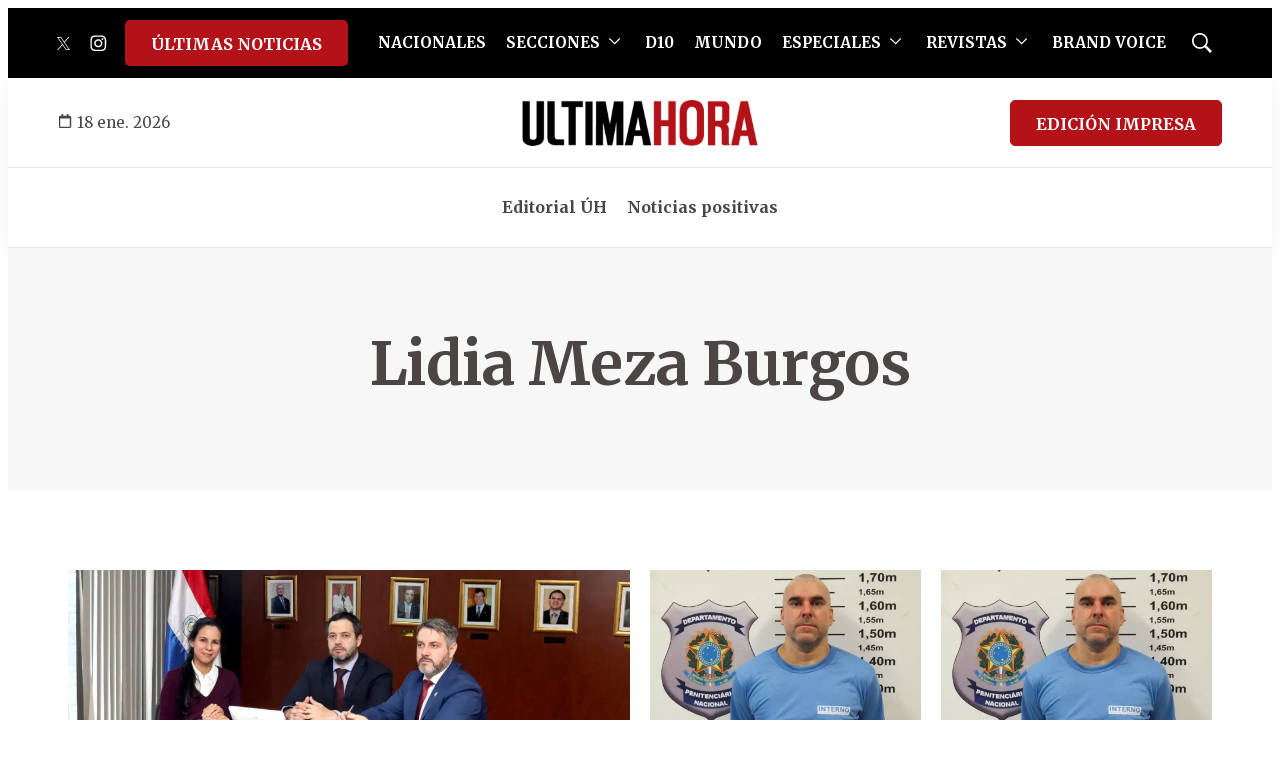

--- FILE ---
content_type: application/javascript; charset=utf-8
request_url: https://fundingchoicesmessages.google.com/f/AGSKWxUL8cImGaJ4yRmwuH5-eru1TsxisAD5GmHZvTM2Kmb9USVF7jGpXom3nvcA4D6S3YY3V0zBIYHO0hNnpW6vkTfRqChfFQeliJhNS3FTtk1vKKVm7OpJnV_1xkPoI5de3MHq2nVq_C0s-ZDJ55wiM9qyQeoS5ZkC-RlAr5Q6s4dCcGu3Wyv0eY4jY98b/_-ads-init&/adblock?id=/adnetwork468./160x400-/inc_ad_
body_size: -1295
content:
window['23738af3-d347-47dc-9adc-ed2de872d169'] = true;